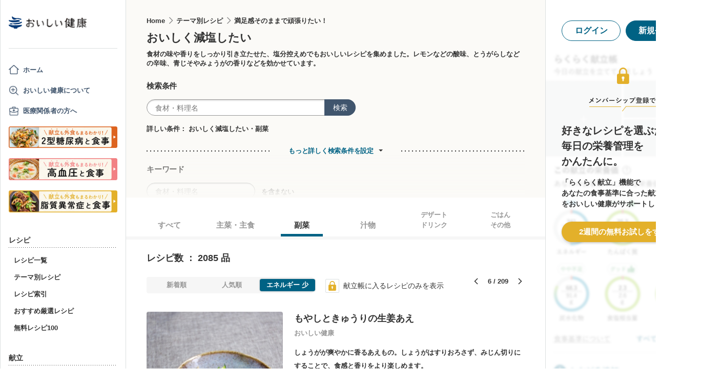

--- FILE ---
content_type: text/html; charset=utf-8
request_url: https://www.google.com/recaptcha/api2/aframe
body_size: 152
content:
<!DOCTYPE HTML><html><head><meta http-equiv="content-type" content="text/html; charset=UTF-8"></head><body><script nonce="plTRURx98A-9IHgJwFjuvg">/** Anti-fraud and anti-abuse applications only. See google.com/recaptcha */ try{var clients={'sodar':'https://pagead2.googlesyndication.com/pagead/sodar?'};window.addEventListener("message",function(a){try{if(a.source===window.parent){var b=JSON.parse(a.data);var c=clients[b['id']];if(c){var d=document.createElement('img');d.src=c+b['params']+'&rc='+(localStorage.getItem("rc::a")?sessionStorage.getItem("rc::b"):"");window.document.body.appendChild(d);sessionStorage.setItem("rc::e",parseInt(sessionStorage.getItem("rc::e")||0)+1);localStorage.setItem("rc::h",'1769032470728');}}}catch(b){}});window.parent.postMessage("_grecaptcha_ready", "*");}catch(b){}</script></body></html>